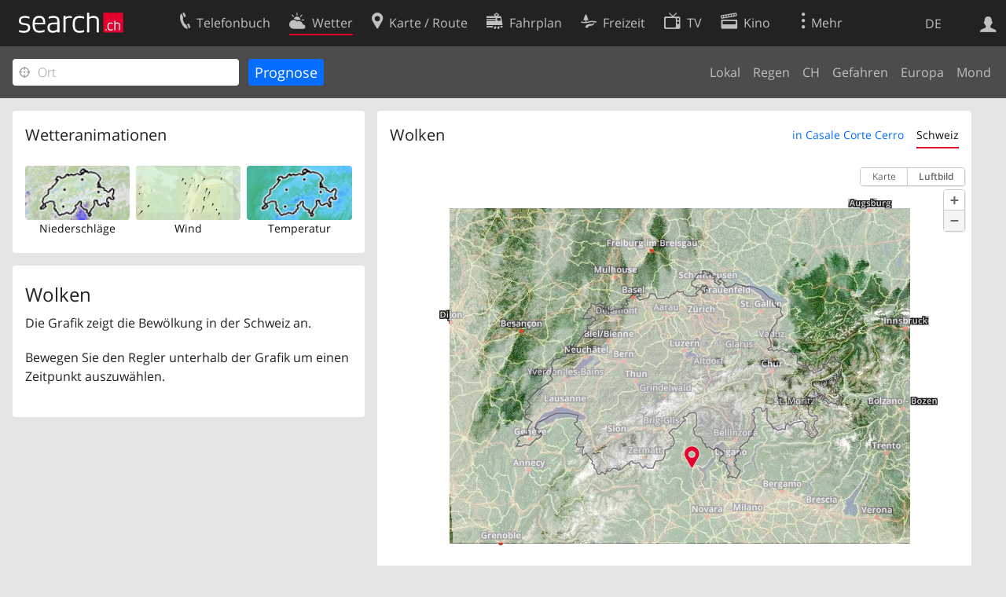

--- FILE ---
content_type: text/html; charset=utf-8
request_url: https://search.ch/meteo/cloud/Casale-Corte-Cerro
body_size: 6639
content:
<!DOCTYPE html>
<html lang="de" class="no-js ua-os-mac">
<head><meta http-equiv="Content-Type" content="text/html; charset=utf-8">
<link rel="shortcut icon" href="//search.ch/lib/favicon.ico?c=3">
<title>Bewölkung - search.ch</title>
<script>document.documentElement.className = document.documentElement.className.replace(/(^|\s)no-js(\s|$)/, '$1js$2');</script>
<link rel="stylesheet" href="//search.ch/lib/itjs/?files=fonts.css,searchlib.css,searchlib-full.css&amp;c=4aff6ba1d4">
<link rel="stylesheet" href="/meteo/itjs/?files=meteo.css,meteo-full.css&amp;c=b7d2aacd0c">
<meta name="viewport" content="initial-scale=1.0, width=device-width, viewport-fit=cover">
<meta name="apple-mobile-web-app-title" content="Bewölkung">
<meta name="theme-color" content="#000">
<meta name="google-adsense-account" content="ca-pub-3914417089986499">
<meta name="referrer" content="origin-when-cross-origin">
<link rel="apple-touch-icon-precomposed" href="//search.ch/lib/images/touch/meteo.png">
<meta name="msapplication-TileImage" content="//search.ch/lib/images/touch/meteo.png">
<meta name="msapplication-TileColor" content="#e4002c">
<link rel="alternate" hreflang="x-default" title=" " href="https://search.ch/meteo/cloud/Casale-Corte-Cerro">
<link rel="alternate" hreflang="fr" title="fr" href="https://search.ch/meteo/cloud/Casale-Corte-Cerro.fr.html">
<link rel="alternate" hreflang="it" title="it" href="https://search.ch/meteo/cloud/Casale-Corte-Cerro.it.html">
<link rel="alternate" hreflang="en" title="en" href="https://search.ch/meteo/cloud/Casale-Corte-Cerro.en.html">
<script>window.dataLayer=[{"PageType":"Weather","platform":"web","LoginType":"Visitor","Slot":"meteo","PageLanguage":"de"}];</script>
<script>window.kameleoonQueue = window.kameleoonQueue || [];</script>
<script src="https://hm236qt78z.kameleoon.io/kameleoon.js" async fetchpriority="high"></script>
</head>
<body class="sl-lang-de ux-audit ua-os-mac ua-chrome sl-service-meteo sl-service-meteo-cloud"><div style="position:absolute"><noscript><img class="audit" alt="" style="width:0; height:0; border:0; padding:0" src="//search.ch/audit/NCP/meteo/de/cloud_casale-corte-cerro"></noscript><script>(new Image()).src = '//search.ch/audit/NCP/meteo/de/cloud_casale-corte-cerro?d=' + Math.random()</script>
</div>
<div><img class="sl-printonly sl-logo-print" alt="search.ch" src="//search.ch/lib/images/search-logo-print.svg?c=ae4bf65605"><div class="sl-nav-container sl-screenonly"><div class="sl-nav"><div class="sl-nav-inner"><a href="//search.ch/" title="Startseite"><div id="sl-logo" class="sl-logo left"></div>
</a><div class="sl-login-container sl-form" id="sl-profile-badge-container"><a class="sl-profile-badge" href="#sl-login" title="Anmelden"><span class="sl-icon-monospace sl-icon-profile"></span></a></div>
<div id="sl-language-selector" class="sl-language-selector-desktop"><div class="sl-language-list"><a href="//search.ch/meteo/cloud/Casale-Corte-Cerro" class="sl_state_link sl-is-active">DE</a><a href="//search.ch/meteo/cloud/Casale-Corte-Cerro.fr.html" class="sl_state_link">FR</a><a href="//search.ch/meteo/cloud/Casale-Corte-Cerro.it.html" class="sl_state_link">IT</a><a href="//search.ch/meteo/cloud/Casale-Corte-Cerro.en.html" class="sl_state_link">EN</a></div>
</div>
<ul class="sl-nav-items-container"><li class="sl-nav-item" data-moveable title="Telefonbuch der Schweiz"><a id="sl-menu-link-tel" class="sl-menu-link sl-vertical-center" href="//search.ch/tel/"><span class="sl-icon-monospace sl-icon-service-tel"></span><span class="sl-menu-title">Telefonbuch</span></a></li><li class="sl-nav-item sl-menu-active" data-moveable title=""><a id="sl-menu-link-meteo" class="sl-menu-link sl-vertical-center" href="//search.ch/meteo/"><span class="sl-icon-monospace sl-icon-service-meteo"></span><span class="sl-menu-title">Wetter</span></a></li><li class="sl-nav-item" data-moveable title="Karte der Schweiz mit Routenplaner"><a id="sl-menu-link-map" class="sl-menu-link sl-vertical-center" href="//search.ch/map/"><span class="sl-icon-monospace sl-icon-service-map"></span><span class="sl-menu-title">Karte / Route</span></a></li><li class="sl-nav-item" data-moveable title="Reiseplanung mit dem öffentlichen Verkehr"><a id="sl-menu-link-oev" class="sl-menu-link sl-vertical-center" href="//search.ch/fahrplan/"><span class="sl-icon-monospace sl-icon-service-oev"></span><span class="sl-menu-title">Fahrplan</span></a></li><li class="sl-nav-item" data-moveable title="Freizeit"><a id="sl-menu-link-freizeit" class="sl-menu-link sl-vertical-center" href="//search.ch/freizeit/"><span class="sl-icon-monospace sl-icon-service-freizeit"></span><span class="sl-menu-title">Freizeit</span></a></li><li class="sl-nav-item" data-moveable title="TV-Programm"><a id="sl-menu-link-tv" class="sl-menu-link sl-vertical-center" href="//search.ch/tv/"><span class="sl-icon-monospace sl-icon-service-tv"></span><span class="sl-menu-title">TV</span></a></li><li class="sl-nav-item" data-moveable title="Kinoprogramm"><a id="sl-menu-link-kino" class="sl-menu-link sl-vertical-center" href="//search.ch/kino/"><span class="sl-icon-monospace sl-icon-service-kino"></span><span class="sl-menu-title">Kino</span></a></li><li class="sl-nav-item" data-moveable title="Schneebericht für über 200 Schweizer Wintersport-Gebiete"><a id="sl-menu-link-meteo/snow" class="sl-menu-link sl-vertical-center" href="//search.ch/meteo/snow"><span class="sl-icon-monospace sl-icon-service-snow"></span><span class="sl-menu-title">Schnee</span></a></li><li class="sl-nav-item" data-moveable title="Suche im Schweizer Web"><a id="sl-menu-link-web" class="sl-menu-link sl-vertical-center" href="//search.ch/web/"><span class="sl-icon-monospace sl-icon-service-web"></span><span class="sl-menu-title">Websuche</span></a></li><li class="sl-nav-item" data-moveable title=""><a id="sl-menu-link-app" class="sl-menu-link sl-vertical-center" href="//search.ch/app/"><span class="sl-icon-monospace sl-icon-service-app"></span><span class="sl-menu-title">Apps</span></a></li><li class="sl-nav-item"><a id="sl-more-link" class="sl-menu-link sl-vertical-center" href="#sl-flyout-menu"><span class="sl-icon-monospace sl-icon-more"></span><span class="sl-menu-title">Mehr</span></a></li></ul>
<div id="sl-login" class="sl-login-container sl-form"><form method="post" action="//login.search.ch/login"><ul class="sl-floatlist"><li class="sl-floatlist-newline spacer"><a class="sl-text-link" href="//login.search.ch/settings/services?f=https%3A%2F%2Fsearch.ch%2Fmeteo%2Fcloud%2FCasale-Corte-Cerro"><span>Persönliche Informationen »</span></a></li>
<li class="sl-floatlist-newline sl-readtext">Anmelden:</li>
<li class="sl-login-input"><input type="text" placeholder="Benutzername" name="LoginName" tabindex="1"><div class="sl-form-row-field-action-right sl-icon-clear" style="display:none"></div>
</li>
<li class="sl-login-input"><input type="password" placeholder="Passwort" name="Password" tabindex="1"><input type="hidden" name="Token" value="9ee1851fb56fbeb4887be54f01887811"><div class="sl-form-row-field-action-right sl-icon-clear" style="display:none"></div>
</li>
<li class="sl-floatlist-newline spacer"><input type="hidden" name="f" value="https://search.ch/meteo/cloud/Casale-Corte-Cerro"><input type="submit" class="" value="OK" tabindex="1"></li>
<li><a class="sl-text-link" href="//login.search.ch/register?f=https%3A%2F%2Fsearch.ch%2Fmeteo%2Fcloud%2FCasale-Corte-Cerro"><span>Registrieren</span></a></li>
<li class="sl-floatlist-newline spacer"><a class="sl-text-link" href="//login.search.ch/forgotpassword?f=https%3A%2F%2Fsearch.ch%2Fmeteo%2Fcloud%2FCasale-Corte-Cerro"><span>Passwort vergessen</span></a></li>
<li class="sl-floatlist-newline sl-readtext">oder</li>
<li class="sl-floatlist-newline socialbutton"><a rel="nofollow" class="sl-sociallogin-localch sl-text-link sl-button" href="//login.search.ch/login/localch?f=https%3A%2F%2Fsearch.ch%2Fmeteo%2Fcloud%2FCasale-Corte-Cerro&amp;mode=login&amp;nonce=1768642440g8136039e2e33691f41237c0ab4f07031gc1b967b5822ed8b4151f565fa819fa14787fd8dd346e37e4f84065ca3c623207gecf875b8e0efbfc7f0be0237e672dd7b" data-state="{&quot;forward_url&quot;:&quot;https:\/\/search.ch\/meteo\/cloud\/Casale-Corte-Cerro&quot;,&quot;mode&quot;:&quot;login&quot;}" data-nonce="1768642440g8136039e2e33691f41237c0ab4f07031gc1b967b5822ed8b4151f565fa819fa14787fd8dd346e37e4f84065ca3c623207gecf875b8e0efbfc7f0be0237e672dd7b"><img class="sl-share-icon" src="//search.ch/lib/images/social/localch.svg?c=141c7389a2" alt=""><span>Anmelden mit local.ch</span></a></li>
<li class="sl-floatlist-newline socialbutton"><a rel="nofollow" class="sl-sociallogin-apple sl-text-link sl-button" href="//login.search.ch/login/apple?f=https%3A%2F%2Fsearch.ch%2Fmeteo%2Fcloud%2FCasale-Corte-Cerro&amp;mode=login&amp;nonce=1768642440g8136039e2e33691f41237c0ab4f07031gc1b967b5822ed8b4151f565fa819fa14787fd8dd346e37e4f84065ca3c623207gecf875b8e0efbfc7f0be0237e672dd7b" data-state="{&quot;forward_url&quot;:&quot;https:\/\/search.ch\/meteo\/cloud\/Casale-Corte-Cerro&quot;,&quot;mode&quot;:&quot;login&quot;}" data-nonce="1768642440g8136039e2e33691f41237c0ab4f07031gc1b967b5822ed8b4151f565fa819fa14787fd8dd346e37e4f84065ca3c623207gecf875b8e0efbfc7f0be0237e672dd7b"><img class="sl-share-icon" src="//search.ch/lib/images/social/apple.svg?c=ef7e622b8b" alt=""><span>Anmelden mit Apple</span></a></li>
<li class="sl-floatlist-newline socialbutton"><a rel="nofollow" class="sl-sociallogin-facebook sl-text-link sl-button" href="//login.search.ch/login/facebook?f=https%3A%2F%2Fsearch.ch%2Fmeteo%2Fcloud%2FCasale-Corte-Cerro&amp;mode=login&amp;nonce=1768642440g8136039e2e33691f41237c0ab4f07031gc1b967b5822ed8b4151f565fa819fa14787fd8dd346e37e4f84065ca3c623207gecf875b8e0efbfc7f0be0237e672dd7b" data-state="{&quot;forward_url&quot;:&quot;https:\/\/search.ch\/meteo\/cloud\/Casale-Corte-Cerro&quot;,&quot;mode&quot;:&quot;login&quot;}" data-nonce="1768642440g8136039e2e33691f41237c0ab4f07031gc1b967b5822ed8b4151f565fa819fa14787fd8dd346e37e4f84065ca3c623207gecf875b8e0efbfc7f0be0237e672dd7b"><img class="sl-share-icon" src="//search.ch/lib/images/social/facebook.svg?c=f912f2fa26" alt=""><span>Anmelden mit Facebook</span></a></li>
<li class="sl-floatlist-newline socialbutton"><a rel="nofollow" class="sl-sociallogin-google sl-text-link sl-button" href="//login.search.ch/login/google?f=https%3A%2F%2Fsearch.ch%2Fmeteo%2Fcloud%2FCasale-Corte-Cerro&amp;mode=login&amp;nonce=1768642440g8136039e2e33691f41237c0ab4f07031gc1b967b5822ed8b4151f565fa819fa14787fd8dd346e37e4f84065ca3c623207gecf875b8e0efbfc7f0be0237e672dd7b" data-state="{&quot;forward_url&quot;:&quot;https:\/\/search.ch\/meteo\/cloud\/Casale-Corte-Cerro&quot;,&quot;mode&quot;:&quot;login&quot;}" data-nonce="1768642440g8136039e2e33691f41237c0ab4f07031gc1b967b5822ed8b4151f565fa819fa14787fd8dd346e37e4f84065ca3c623207gecf875b8e0efbfc7f0be0237e672dd7b"><img class="sl-share-icon" src="//search.ch/lib/images/social/google.svg?c=5ea4cb398a" alt=""><span>Anmelden mit Google</span></a></li>
<li class="sl-floatlist-newline socialbutton"><a rel="nofollow" class="sl-sociallogin-linkedin sl-text-link sl-button" href="//login.search.ch/login/linkedin?f=https%3A%2F%2Fsearch.ch%2Fmeteo%2Fcloud%2FCasale-Corte-Cerro&amp;mode=login&amp;nonce=1768642440g8136039e2e33691f41237c0ab4f07031gc1b967b5822ed8b4151f565fa819fa14787fd8dd346e37e4f84065ca3c623207gecf875b8e0efbfc7f0be0237e672dd7b" data-state="{&quot;forward_url&quot;:&quot;https:\/\/search.ch\/meteo\/cloud\/Casale-Corte-Cerro&quot;,&quot;mode&quot;:&quot;login&quot;}" data-nonce="1768642440g8136039e2e33691f41237c0ab4f07031gc1b967b5822ed8b4151f565fa819fa14787fd8dd346e37e4f84065ca3c623207gecf875b8e0efbfc7f0be0237e672dd7b"><img class="sl-share-icon" src="//search.ch/lib/images/social/linkedin.svg?c=c1b8d81f93" alt=""><span>Anmelden mit LinkedIn</span></a></li>
<li class="sl-floatlist-newline sl-readtext sl-smaller">Bitte beachten Sie, dass unsere neue <a href="//search.ch/privacy">Datenschutzerklärung</a> sowie die angepassten <a href="//search.ch/terms">Nutzungsbedingungen</a> gelten.</li>
</ul>
</form>
</div>
</div>
</div>
<div id="sl-service-form-container" class="sl-screenonly"><form action="/meteo/cloud"><div class="sl-form-row with-submit meteo-inputfield"><div class="sl-form-row-field"><input class="sl-locateme sl-form-row-field-action-tail" type="text" name="plz_ort" id="plz_ort" placeholder="Ort" tabindex="1"><div class="sl-form-row-field-action-right sl-icon-clear" style="display:none"></div>
<div id="plz_ort-completion"></div>
</div>
<input id="meteo-submit" type="submit" value="Prognose" tabindex="1"></div>
<div class="meteo-subnav"><ul class="sl-floatlist sl-subnav-list"><li class="meteo-subnav-local"><a href="/meteo/">Lokal</a></li>
<li class="meteo-subnav-prognosis"><a href="/meteo/prognosis">Regen</a></li>
<li class="meteo-subnav-ch"><a href="/meteo/ch">CH</a></li>
<li class="meteo-subnav-alertmap"><a href="/meteo/alertmap">Gefahren</a></li>
<li class="meteo-subnav-europa"><a href="/meteo/europa">Europa</a></li>
<li class="meteo-subnav-astro"><a href="/meteo/astro">Mond</a></li>
</ul>
</div>
</form>
</div>
</div>
<div class="sl-tribune-ad ad-block" style="display: none"></div>
<div class="sl-content sl-cards-container"><div class="sl-col sl-col-3"><section class="sl-card"><div class="sl-card-inner"><header><h2 class="sl-card-header-title">Wetteranimationen</h2>
</header>
<div class="sl-card-body"><ul class="meteo-cosmolinks"><li class="meteo-forecastlink"><a href="/meteo/prognosis/Casale-Corte-Cerro" id="meteo_PREC_thumbnail" class="meteomapcontainer-small meteoimg1-small"><img class="meteomapimg-small meteo-forecastimg meteoimg1-small" src="/meteo/images/meteomap1e_small.jpg" alt=""><img class="prognosisimg-small meteo-forecastimg meteoimg1-small" src="/meteo/images/cosmo/PREC1/1768641600.png" alt=""><img id="#meteomap_PREC_outline" class="meteomap-outline-small meteo-forecastimg meteoimg1-small" src="/meteo/images/meteomap1e_outline_small.png" alt="Niederschläge"></a><a href="/meteo/prognosis">Niederschläge</a></li>
<li class="meteo-forecastlink"><a href="/meteo/wind/Casale-Corte-Cerro" id="meteo_FF_10M_thumbnail" class="meteomapcontainer-small meteoimg1-small"><img class="meteomapimg-small meteo-forecastimg meteoimg1-small" src="//search.ch/map/chmap.png?layer=sym&amp;base=675654,85385&amp;w=119&amp;h=87&amp;zd=128" alt=""><img class="prognosisimg-small meteo-forecastimg meteoimg1-small" src="/meteo/images/0.gif" alt=""></a><a href="/meteo/wind">Wind</a></li>
<li class="meteo-forecastlink"><a href="/meteo/temp/Casale-Corte-Cerro" id="meteo_T2m_thumbnail" class="meteomapcontainer-small meteoimg1-small"><img class="prognosisimg-small meteo-forecastimg meteoimg1-small" src="/meteo/images/cosmo/T2m1/1768641600.jpg" alt=""><img id="#meteomap_T2m_outline" class="meteomap-outline-small meteo-forecastimg meteoimg1-small" src="/meteo/images/meteomap1e_outline_small.png" alt="Temperatur"></a><a href="/meteo/temp">Temperatur</a></li>
</ul>
</div>
</div>
</section>
<section class="sl-card"><div class="sl-card-inner"><div class="sl-card-body"><div class="meteo-prognosis-info"><h4>Wolken</h4><p>Die Grafik zeigt die Bewölkung in der Schweiz an.</p><div id="jonly_info" style="visibility:hidden"><p>Bewegen Sie den Regler unterhalb der Grafik um einen Zeitpunkt auszuwählen.</p></div></div>
<br>
</div>
</div>
</section>
</div>
<div class="sl-col sl-col-5"><section class="sl-card meteo-prognosis meteo-CLCT"><div class="sl-card-inner"><header><h2 class="sl-card-header-title" style="float:left">Wolken</h2>
<ul class="sl-card-action sl-floatlist sl-subnav-list meteo-prognosis-subnav"><li class=""><a id="meteo-thirdnav-local" class="bluelink" href="#" onclick="Prognosis &amp;&amp; Prognosis.player &amp;&amp; Prognosis.init_view_local(true); Prognosis.store_init_view(&quot;local&quot;); return false">in Casale Corte Cerro</a></li>
<li class=""><a id="meteo-thirdnav-ch" class="bluelink" href="#" onclick="Prognosis &amp;&amp; Prognosis.player &amp;&amp; Prognosis.init_view_ch(true); Prognosis.store_init_view(&quot;ch&quot;); return false">Schweiz</a></li>
</ul>
<div style="clear:both; height:0"> </div>
</header>
<div class="sl-card-body"><div style="position:relative; height:0;z-index:30"><img id="throbber" src="/meteo/images/throbber.gif" alt="" class="sl-no-js-hidden "></div>
<div id="meteoprognosis_container"><div id="meteoprognosis"><img id="posimg" src="/meteo/images/circle.png" style="position:absolute;width:23px;height:23px;left:308px;top:331px;z-index:21" title="Casale Corte Cerro" alt=""><div id="prognosistitle" class="nonly">Vergangenheit Heute um 10:20</div>
</div>
<div id="nowindicator" class="meteo-nowindicator"></div>
<table id="prognosisplayer" class="sl-screenonly"><tr><td class="meteo-playbutton-container" style="width:32px"><img id="play" src="/meteo/images/0.gif" class="meteo-playbutton" alt="Play"></td>
<td><div id="meteoslider"><img class="slider_played" src="/meteo/images/0.gif" alt=""><img class="slider_loaded" src="/meteo/images/0.gif" alt=""><img class="slider_toload" src="/meteo/images/0.gif" alt=""></div>
</td>
</tr>
</table>
</div>
</div>
</div>
</section>
</div>
<div class="sl-copyright meteo-footer">Daten © by <a href="https://www.meteoschweiz.admin.ch/home.html">MeteoSchweiz</a></div>
</div>
<div class="sl-footer"><div class="sl-flyout-menu" id="sl-flyout-menu"><div class="sl-more-column"><ul id="sl-more-links-list" class="sl-more-links-list"></ul>
</div>
<div class="sl-footer-column"><ul class="sl-footer-link-list"><li><a href="//www.localsearch.ch/de/ihr-eintrag">Ihr Eintrag</a></li>
<li><a href="https://cc.localsearch.ch/?language=de">Kundencenter Geschäftskunden</a></li>
<li><a href="//search.ch/about">Impressum</a></li>
<li><a href="//search.ch/contact?s=meteo">Kontakt</a></li>
<li><a href="//search.ch/terms">Nutzungsbedingungen</a></li>
<li><a href="//search.ch/privacy">Datenschutzerklärung</a></li>
<li><a href="//search.ch/cookiepolicy">Cookie-Richtlinie</a></li>
<li><a href="javascript:Optanon.ToggleInfoDisplay()">Cookie-Einstellungen</a></li>
<li><a href="//api.search.ch/">Entwickler</a></li>
</ul>
</div>
</div>
</div>
</div>
<script>window.trace += "e";; var env = {"coverage":[1768554000,1768554600,1768555200,1768555800,1768556400,1768557000,1768557600,1768558200,1768558800,1768559400,1768560000,1768560600,1768561200,1768561800,1768562400,1768563000,1768563600,1768564200,1768564800,1768565400,1768566000,1768566600,1768567200,1768567800,1768568400,1768569000,1768569600,1768570200,1768570800,1768571400,1768572000,1768572600,1768573200,1768573800,1768574400,1768575000,1768575600,1768576200,1768576800,1768577400,1768578000,1768578600,1768579200,1768579800,1768580400,1768581000,1768581600,1768582200,1768582800,1768583400,1768584000,1768584600,1768585200,1768585800,1768586400,1768587000,1768587600,1768588200,1768588800,1768589400,1768590000,1768590600,1768591200,1768591800,1768592400,1768593000,1768593600,1768594200,1768594800,1768595400,1768596000,1768596600,1768597200,1768597800,1768598400,1768599000,1768599600,1768600200,1768600800,1768601400,1768602000,1768602600,1768603200,1768603800,1768604400,1768605000,1768605600,1768606200,1768606800,1768607400,1768608000,1768608600,1768609200,1768609800,1768610400,1768611000,1768611600,1768612200,1768612800,1768613400,1768614000,1768614600,1768615200,1768615800,1768616400,1768617000,1768617600,1768618200,1768618800,1768619400,1768620000,1768620600,1768621200,1768621800,1768622400,1768623000,1768623600,1768624200,1768624800,1768625400,1768626000,1768626600,1768627200,1768627800,1768628400,1768629000,1768629600,1768630200,1768630800,1768631400,1768632000,1768632600,1768633200,1768633800,1768634400,1768635000,1768635600,1768636200,1768636800,1768637400,1768638000,1768638600,1768639200,1768639800,1768640400,1768641000,1768641600,1768642200,1768642800,1768643400,1768644000,1768644600,1768645200,1768645800,1768646400,1768647000,1768647600,1768648200,1768648800,1768649400,1768650000,1768650600,1768651200,1768651800,1768652400,1768653000,1768653600,1768654200,1768654800,1768655400,1768656000,1768656600,1768657200,1768657800,1768658400,1768659000,1768659600,1768660200,1768660800,1768661400,1768662000,1768662600,1768663200,1768663800,1768664400,1768665000,1768665600,1768666200,1768666800,1768667400,1768668000,1768668600,1768669200,1768669800,1768670400,1768671000,1768671600,1768672200,1768672800,1768673400,1768674000,1768674600,1768675200,1768675800,1768676400,1768677000,1768677600,1768678200,1768678800,1768679400,1768680000,1768680600,1768681200,1768681800,1768682400,1768683000,1768683600,1768684200,1768684800,1768685400,1768686000,1768686600,1768687200,1768687800,1768688400,1768689000,1768689600,1768690200,1768690800,1768691400,1768692000,1768692600,1768693200,1768693800,1768694400,1768695000,1768695600,1768696200,1768696800,1768697400,1768698000,1768698600,1768699200,1768699800,1768700400,1768701000,1768701600,1768702200,1768702800,1768703400,1768704000,1768704600,1768705200,1768705800,1768706400,1768707000,1768707600,1768708200,1768708800,1768709400,1768710000,1768710600,1768711200,1768711800,1768712400,1768713000,1768713600,1768714200,1768714800,1768715400,1768716000,1768716600,1768717200,1768717800,1768718400,1768719000,1768719600,1768720200,1768720800,1768721400,1768722000,1768722600,1768723200,1768723800,1768724400,1768725000,1768725600,1768726200,1768726800,1768727400,1768728000,1768728600,1768729200,1768729800,1768730400,1768731000,1768731600,1768732200,1768732800,1768733400,1768734000,1768734600,1768735200,1768735800,1768736400,1768737000,1768737600,1768738200,1768738800,1768739400,1768740000,1768740600,1768741200,1768741800,1768742400,1768743000,1768743600,1768744200,1768744800,1768745400,1768746000,1768746600,1768747200,1768747800,1768748400],"empty":[],"imgcount":325,"i_now":146,"wind_startframe":0,"starttime":1768554000,"interval_mins":10,"imagedir":"\/\/search.ch\/meteo\/images\/cosmo\/CLCT1\/","T":{"meteo_prognosis_sliderlabel2":"","meteo_prognosis_sliderlabel1":"","meteo_cosmo_toggle_show":"Regenradar anzeigen","meteo_cosmo_toggle_hide":"Regenradar","weekday0":"Sonntag","weekday1":"Montag","weekday2":"Dienstag","weekday3":"Mittwoch","weekday4":"Donnerstag","weekday5":"Gestern","weekday6":"Heute","weekday7":"Morgen","sl_locateme_denied":"Sie haben uns nicht gestattet, Ihre aktuelle Position abzufragen.","sl_locateme_error":"Die aktuelle Position konnte nicht bestimmt werden.","sl_locateme_retry":"Erneut Position bestimmen","sl_share_page":"Seite teilen"},"apptype":false,"os":"mac","titlemargin":-20,"cosmotype":"CLCT","mapurl":"\/\/search.ch\/map\/api\/map.js","map_latlng_bounds":[[45.18624,5.023348],[48.389974,11.457574]],"fg_local":"\/\/search.ch\/map\/chmap.png?layer=sym&base=675654,85385&w=574&h=420&zd=32","bg_local":"\/\/search.ch\/map\/chmap.png?layer=fg,pois,ruler&pixelratio=2&base=675654,85385&w=574&h=420&zd=32","fg_ch":"\/meteo\/images\/meteomap1e_aerial.jpg","bg_ch":"\/meteo\/images\/meteomap1e_outline.png","zips":[],"use_map_api":true,"use_maplibre":null,"prognosis_circlesize":23,"prognosis_width":585,"prognosis_height":426,"prognosis_left":308,"prognosis_top":331,"imagetype":"png","show_position":true,"map_bbox":{"x":308,"y":331,"w":477,"h":349,"scale":0.032},"map_server":"\/\/search.ch\/map\/","map_api":{"bbox_local":["8.382579","45.900847","8.429566","45.946898"],"bbox_ch":[5.023348,45.18624,11.457574,48.389974],"state_local":1,"zd_local":32,"zd_ch":1024,"lat":45.915836,"lon":8.413677,"mx":675654,"my":85385,"zd":32,"CH_BOUNDS_WGS84_SOUTH":45.81,"CH_BOUNDS_WGS84_NORTH":47.81,"CH_BOUNDS_WGS84_WEST":5.95,"CH_BOUNDS_WGS84_EAST":10.5,"MAP_BOUNDS_WGS84_SOUTH":45.18624,"MAP_BOUNDS_WGS84_NORTH":48.389974,"MAP_BOUNDS_WGS84_WEST":5.023348,"MAP_BOUNDS_WGS84_EAST":11.457574,"xmin":421000,"ymin":11000,"xmax":898000,"ymax":360000,"width":477,"height":349},"init_view":"ch","autoinit_prognosis":true,"wind_animation_id":"#meteo_FF_10M_thumbnail","wind_outline_id":"#meteomap_FF_10M_outline","wind_animate":false,"wind":{"bounds":"8.3949279785156,45.906733238088,8.4320068359375,45.92536382098","zoom":11,"width":108,"height":78,"grid_points_full":7,"grid_points_non_full":4,"limit":1,"windscale_tooltip_show":false,"time":1768640400},"audit_url":"\/\/search.ch\/audit\/CP\/meteo\/de\/cloud_casale-corte-cerro","lang":"de","lib_url":"\/\/search.ch\/lib\/","page":"cloud_casale-corte-cerro","bench":1,"servertype":"live","services_onedomain":["app","freizeit","freizeit","loisir","libero","leisure","kino","kino","cine","cine","kino","map","maps","route","velo","bici","bike","fahrrad","meteo","oev","fahrplan","horaire","orario","timetable","route","snow","tel","tv","web","lib","mapgen","portal","routebackend","test","alarm","billy","clips","dofta","envis","hulda","inbyn","jubla","kura","norbo","oxel","pugg","qvart","rusig","trotsig","uldum","vaken","wilse","xaxig","yucca","zita","akut","boren","charm","dimma","devel","twin"],"service_path":"meteo","ua":{"os":"mac","osversion":"10.15.7","apptype":false,"appversion":0,"full":true},"post":0};; new Image().src = "//search.ch/lib/sizes.gif?w=" + window.innerWidth + "&h=" + window.innerHeight + "&r=" + (window.devicePixelRatio ? window.devicePixelRatio : 1) + "&f=" + window.getComputedStyle(document.querySelector("html")).getPropertyValue("font-size"); window.onerror = function (errmsg, file, line, column, errorObj) {
	var stack = errorObj && errorObj.stack ? errorObj.stack : "";
	var errstr = typeof errmsg !== 'string' ? 'event keys:' + Object.keys(errmsg).join() : errmsg;
	var el = document.activeElement;
	var typing = el && (el.tagName.toLowerCase() == 'input' && el.type == 'text' || el.tagName.toLowerCase() == 'textarea');
	if (!typing && !window.sl_noretry && errstr.match(/SyntaxError/) && !window.location.href.match(/retry=/) && !env.post)
		window.location.replace(window.location.href + (window.location.search ? "&retry=2" : "?retry=2"))
	else if (!window.sl_errurl)
		window.sl_errurl = (new Image()).src = ("/meteo/itjs/error.gif?errmsg=" + encodeURIComponent(errstr) + "&file=" + encodeURIComponent(file) + "&line=" + line + "&column=" + column + "&trace=" + window.trace.substr(9) + "&gotjs=" + encodeURIComponent(window.it_gotjs) + '&stack=' + encodeURIComponent(stack)).substr(0, 3900);
	
}
window.trace += "E";</script>
<script src="/meteo/itjs/?files=jquerybuild.js%3Fui%3Dwidget-position-autocomplete-tooltip%26lang%3Dde,sl_core.js,sl.js,nav-full.js,service-form.js,geo.js,overlay.js,sl_sortable.js,sl_state.js,sl_autocomplete.js,meteo.js,player.js,prognosis.js,wind.js&amp;c=161aa37a2f"></script>
<script>window.trace += "l";
			
			if (!("$" in window) && !window.location.href.match(/retry=/) && !env.post)
				window.location.replace(window.location.href + (window.location.search ? "&retry=1" : "?retry=1"));
			else
			$(document).ready(function () {
				window.sl_noretry = 1;
				$(document).on("click",".sl-banner .sl-icon-close", function() {
					$(this).closest(".sl-banner").animate({ height:0, padding:0 }, { duration:100, complete: function () { $(this).remove(); } })
						.find(".sl_bv").each(function() { new Image().src = "//search.ch/lib/images/0.gif?r=" + Math.random() + "&banner_close=" + this.id})
				});
				if ($(window).height() < 900 || $(window).width() < 1000)
					$(".sl-banner .sl-card-body, .sl-banner-brandingday").each(function() {
						var img = $(this).find("#embedad0,iframe,img");
						var imgwidth = img.width();
						var imgheight = img.height();
						var scale = imgheight > 150 && imgwidth > 900 ? 0.8 : 0;
						var origin = "top";
						if (imgwidth > $(window).width())
						{
							scale = ($(window).width() - 28) / imgwidth;
							origin = "top left";
						}
						if (scale)
						{
							var h = $(this).height() * scale;
							$(this).css({ "transform-origin":origin, transform:"scale(" + scale + ")", height:h + 10 });	// 2*5 pixel padding => + 10
							if ($(this).is("td"))
								$(this).closest("table").height(h).find("tr,td,td div").height(h);
						}
					});;search_state_init();
});window.trace += "L";</script>
</body>
</html>
